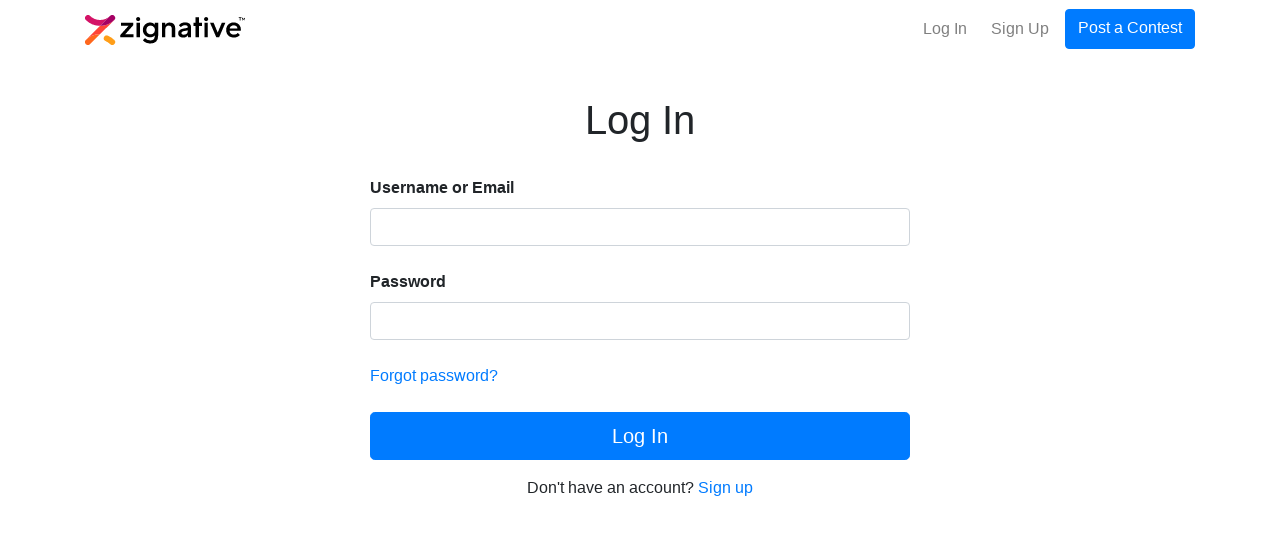

--- FILE ---
content_type: text/html; charset=utf-8
request_url: https://app.zignative.com/members/login/?next=/customer/categories
body_size: 2665
content:
<!DOCTYPE html>
<html lang="en">
<head>
    <meta charset="UTF-8">

    <link rel="stylesheet" href="https://maxcdn.bootstrapcdn.com/bootstrap/4.0.0/css/bootstrap.min.css" integrity="sha384-Gn5384xqQ1aoWXA+058RXPxPg6fy4IWvTNh0E263XmFcJlSAwiGgFAW/dAiS6JXm" crossorigin="anonymous">
    <meta content='maximum-scale=1.0, initial-scale=1.0, width=device-width' name='viewport'>
    <meta name="description" content="Only Custom Professional Results. 100% Money Back Guarantee. Freelance graphic, UX/UI design and web development at Zignative. 962,660 freelance designers compete to create amazing designs for your business. Start Today!">

    <meta name="keywords" content="crowdsource, graphic design, ux/ui design">

    <meta property="og:title" content="Logos, UX/UI, Graphic Design &amp; More. | Zignative">
    <style>

        .step-link:link{
	text-decoration: none;
}
.step-link{
	color: inherit;
}
    
    </style>
    
    <title>Login | Zignative</title>


<script type="text/javascript">!function(e,t,n){function a(){var e=t.getElementsByTagName("script")[0],n=t.createElement("script");n.type="text/javascript",n.async=!0,n.src="https://beacon-v2.helpscout.net",e.parentNode.insertBefore(n,e)}if(e.Beacon=n=function(t,n,a){e.Beacon.readyQueue.push({method:t,options:n,data:a})},n.readyQueue=[],"complete"===t.readyState)return a();e.attachEvent?e.attachEvent("onload",a):e.addEventListener("load",a,!1)}(window,document,window.Beacon||function(){});
</script><script type="text/javascript">window.Beacon('init', '36e9b945-2486-473e-9da3-4b405c18f5e6')</script>
</head>
<body>


<head>
    <style type="text/css">
        .dropdown-large {
            padding: 1rem;
        }

        /* ============ desktop view ============ */
        @media all and (min-width: 992px) {
            .dropdown-large {
                min-width: 768px;
            }
        }

        /* ============ desktop view .end// ============ */
    </style>

    <script type="text/javascript">
        document.addEventListener("DOMContentLoaded", function () {
            /////// Prevent closing from click inside dropdown
            document.querySelectorAll('.dropdown-menu').forEach(function (element) {
                element.addEventListener('click', function (e) {
                    e.stopPropagation();
                });
            })
        });
        // DOMContentLoaded  end
    </script>
</head>

<nav class="navbar fixed-top navbar-expand-lg navbar-light bg-white mt-0">
    <div class="container">
        <a class="navbar-brand" href="/"><img height="30"
                                                                   src="/static/images/logo.svg"
                                                                   alt=""></a>
        <button type="button" class="navbar-toggler" data-toggle="collapse"
                data-target="#navbarCollapse">
            <span class="navbar-toggler-icon"></span>
        </button>

        <div class="collapse navbar-collapse" id="navbarCollapse">

































































            <div class="navbar-nav ml-auto">
                
                    <a href="/members/login/" class="nav-link my-2 my-sm-0 mr-2">Log
                        In</a>
                    <a href="/members/register/"
                       class="nav-link my-2 my-sm-0 mr-2">Sign Up</a>
                    <a href="/customer/categories" type="button"
                       class="btn btn-primary my-2 my-sm-0">Post a Contest</a>
                

            </div>

        </div>
    </div>
</nav>


    <main class="login-form mt-5 pt-5">
        <div class="container">
            <div class="row justify-content-center">
                <div class="col-12 col-md-8 col-lg-8 col-xl-6">
                    <div class="row">
                        <div class="col text-center">
                            <h1>Log In</h1>
                        </div>

                    </div>
                    
                    


                    <form method="post">
                        <input type="hidden" name="csrfmiddlewaretoken" value="UonO2twWojZKqXPU2bD5g84NHGtwuRVdJDWWTnhYFZ3rVUe8orkBp3dPbCSeB2F6">
                        <div class="row align-items-center mt-4">
                            <div class="col">
                                <label class="font-weight-bold" for="name">Username or Email</label>
                                <input type="text" name="username" class="form-control" required id="id_username">
                            </div>
                        </div>
                        <div class="row align-items-center mt-4">
                            <div class="col">
                                <label class="font-weight-bold" for="password">Password</label>
                                <input type="password" name="password" class="form-control" required id="id_password">

                            </div>
                        </div>
                        <div class="row justify-content-start mt-4">
                            <div class="col">
                                <a href="/members/forgot_password/">Forgot password?</a>


                                <button class="btn btn-primary btn-lg btn-block mt-4 justify-content-end" type="submit">
                                    Log In
                                </button>
                                <div class="mt-3 text-center">
                                    Don't have an account? <a href="/members/register/"> Sign up</a>
                                </div>

                            </div>


                        </div>

                    </form>

                </div>
            </div>


        </div>
    </main>




<script src="https://code.jquery.com/jquery-3.2.1.slim.min.js" integrity="sha384-KJ3o2DKtIkvYIK3UENzmM7KCkRr/rE9/Qpg6aAZGJwFDMVNA/GpGFF93hXpG5KkN" crossorigin="anonymous"></script>
<script src="https://cdnjs.cloudflare.com/ajax/libs/popper.js/1.12.9/umd/popper.min.js" integrity="sha384-ApNbgh9B+Y1QKtv3Rn7W3mgPxhU9K/ScQsAP7hUibX39j7fakFPskvXusvfa0b4Q" crossorigin="anonymous"></script>
<script src="https://maxcdn.bootstrapcdn.com/bootstrap/4.0.0/js/bootstrap.min.js" integrity="sha384-JZR6Spejh4U02d8jOt6vLEHfe/JQGiRRSQQxSfFWpi1MquVdAyjUar5+76PVCmYl" crossorigin="anonymous"></script>
<!-- Global site tag (gtag.js) - Google Analytics -->
<script async src="https://www.googletagmanager.com/gtag/js?id=G-0MRYY26K08"></script>
<script>
  window.dataLayer = window.dataLayer || [];
  function gtag(){dataLayer.push(arguments);}
  gtag('js', new Date());

  gtag('config', 'G-0MRYY26K08');
</script>
</body>
</html>

--- FILE ---
content_type: image/svg+xml
request_url: https://app.zignative.com/static/images/logo.svg
body_size: 4246
content:
<svg xmlns="http://www.w3.org/2000/svg" viewBox="0 0 2000 376.06"><defs><style>.cls-1{fill:#ff9e18;}.cls-2{fill:#ff671d;}.cls-3{fill:#ff4438;}.cls-4{fill:#d41367;}.cls-5{fill:#a50064;}</style></defs><g id="Layer_2" data-name="Layer 2"><g id="Logo"><path d="M1917.65,28.91h33.66V36.7h-12.77V69.05h-8.12V36.7h-12.77Zm60.49,21.43,21.1-21.54h.76V69.05h-8.12V47l-13.74,15.15L1964.4,47V69.05h-8.12V28.8h.76Z"/><path d="M449.76,136.23V97.92H601.59v29.72L502.76,240.09H605.89V278.4H439V251.9L541.79,136.23Z"/><path d="M636.77,51.36a24.29,24.29,0,0,1,7.52-18.08,25.19,25.19,0,0,1,18.27-7.34,24.77,24.77,0,0,1,17.9,7.34A24.29,24.29,0,0,1,688,51.36a24.29,24.29,0,0,1-7.52,18.09,24.77,24.77,0,0,1-17.9,7.34,25.19,25.19,0,0,1-18.27-7.34A24.29,24.29,0,0,1,636.77,51.36ZM684,278.4h-43V97.92h43Z"/><path d="M765.55,106.33A87.06,87.06,0,0,1,811.2,94q22.21,0,37.61,8.41t20.05,21.67V97.92h43V259.06q0,49.79-25.43,73.95t-70.54,24.17a140.86,140.86,0,0,1-51.75-9.31q-23.82-9.3-43.15-31.51l26.86-26.86q25.06,29.37,65.17,29.37,29.73,0,43.34-14t13.6-42.61v-9q-6.43,11.46-21.84,19t-36.89,7.52a88,88,0,0,1-45.65-12.17A89,89,0,0,1,733,234.35q-12-21.12-12-46.91a95.27,95.27,0,0,1,12-47.26A89.61,89.61,0,0,1,765.55,106.33Zm24.17,128.38a52.6,52.6,0,0,0,27.21,7.17,55.21,55.21,0,0,0,27.93-7.17,54.49,54.49,0,0,0,0-94.53A55.21,55.21,0,0,0,816.93,133a52.6,52.6,0,0,0-27.21,7.17,51.35,51.35,0,0,0-19.16,19.69,58.24,58.24,0,0,0,0,55.33A51.78,51.78,0,0,0,789.72,234.71Z"/><path d="M1001.73,123.7q6.45-13.24,20.95-21.31t33.84-8q32.22,0,50.31,19.33t18.09,53V278.4h-43V172.76q0-18.62-10.21-29.36t-28.11-10.75q-18.27,0-30.08,11.64t-11.82,30.26V278.4H959.12V97.92h42.61Z"/><path d="M1160.85,230.42q0-26.5,19.87-41.9T1242.5,167q18.62-2.5,25.42-4.12t9.49-4.12q2.68-2.5,2.68-8.23v-1.79q0-8.6-7.88-14.68T1247.15,128a67.46,67.46,0,0,0-29.55,6.62,71.69,71.69,0,0,0-23.81,18.45l-24-24a87.31,87.31,0,0,1,33.3-27.39q20.06-9.5,44.76-9.49,36.18,0,55.15,15.58t19,44.58v126h-37.6L1283,251.54a50,50,0,0,1-22.74,24q-15.21,7.88-35.63,7.88-29.73,0-46.73-14.33T1160.85,230.42Zm119.24-26.15V191.39q-3.57,2.51-12.35,4.29t-28.83,5q-18.62,2.87-27.39,9.14t-8.78,16.29q0,10,7.7,15.4t21.67,5.37q22.2,0,35.09-11.1T1280.09,204.27Z"/><path d="M1353.66,97.92h23.27V28.8h43V97.92h39v39h-39V278.4h-43V137h-23.27Z"/><path d="M1484.19,51.36a24.29,24.29,0,0,1,7.52-18.08A25.2,25.2,0,0,1,1510,25.94a24.75,24.75,0,0,1,17.9,7.34,24.26,24.26,0,0,1,7.52,18.08,24.25,24.25,0,0,1-7.52,18.09,24.75,24.75,0,0,1-17.9,7.34,25.2,25.2,0,0,1-18.27-7.34A24.29,24.29,0,0,1,1484.19,51.36Zm47.27,227h-43V97.92h43Z"/><path d="M1654.37,220.39l50.85-122.47h44.4L1672.27,278.4H1636.1L1558.75,97.92h44.41Z"/><path d="M1805.57,104.72q21.66-11.82,48.52-11.81,26.15,0,46.55,12.17a83.62,83.62,0,0,1,31.52,33,95.66,95.66,0,0,1,11.1,45.83q0,1.44-.18,5.55c-.12,2.75-.3,5.91-.54,9.5H1802.16q1.08,21.48,15.76,34.37t38.68,12.89q15.39,0,26.5-5.19t22.2-16.29l25.78,25.78q-16.47,17.55-35.27,24.89a110.84,110.84,0,0,1-40.65,7.34q-28.28,0-50-11.46a81.94,81.94,0,0,1-33.66-32.59q-12-21.12-12-49.06v-1.43q0-28.29,12.17-49.95A84.56,84.56,0,0,1,1805.57,104.72Zm71.26,30.08a49.45,49.45,0,0,0-22.74-5.37q-20.05,0-34.73,11.46t-16.12,27.93h96.33a34.26,34.26,0,0,0-6.09-19.69A43.52,43.52,0,0,0,1876.83,134.8Z"/><path class="cls-1" d="M236,278.88a36.76,36.76,0,0,1,46.25-20.56,1.21,1.21,0,0,1,.42.16c.71.26,1.41.56,2.12.88a4,4,0,0,1,.51.21,250.44,250.44,0,0,1,80,53.82,36.71,36.71,0,0,1-51.63,52.19c-.09-.09-.18-.19-.28-.28l-.3-.3a176.73,176.73,0,0,0-57.19-38.16A36.71,36.71,0,0,1,236,278.88Z"/><path class="cls-2" d="M188,239.92,151.29,276.6l-9.18,9.19L62.65,365.24a36.7,36.7,0,0,1-51.9-51.91A249.82,249.82,0,0,1,188,239.92Z"/><path class="cls-3" d="M365.25,62.67,188,239.92A249.87,249.87,0,0,0,10.75,313.33L188,136.08A249.87,249.87,0,0,0,365.25,62.67Z"/><path class="cls-4" d="M312.53,11.57,277,47.1,233.86,90.22l-9.16,9.16L188,136.08A249.83,249.83,0,0,1,10.75,62.67,36.71,36.71,0,0,1,62.66,10.76a176.46,176.46,0,0,0,55.78,37.75l.21.09c1,.44,2,.85,3.09,1.29A178,178,0,0,0,188,62.67a178,178,0,0,0,66.26-12.78c1-.44,2.07-.85,3.09-1.29l.21-.09A176.42,176.42,0,0,0,312.53,11.57Z"/><path class="cls-5" d="M365.25,62.67A249.87,249.87,0,0,1,188,136.08l36.7-36.7,9.16-9.16L277,47.1l35.55-35.53c.28-.28.53-.53.79-.81l.3-.27.09-.1a36.71,36.71,0,0,1,51.54,52.28Z"/></g></g></svg>